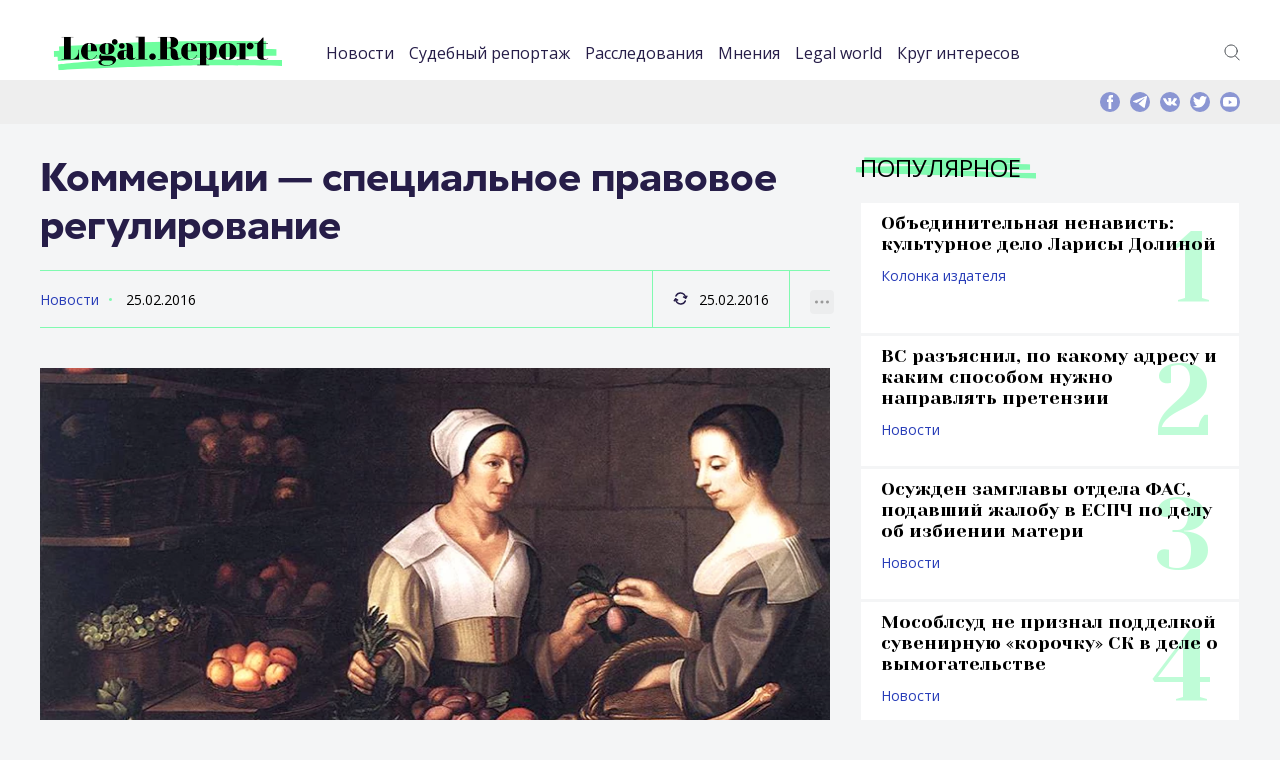

--- FILE ---
content_type: text/html; charset=UTF-8
request_url: https://legal.report/kommercii-specialnoe-pravovoe-regulirovanie/
body_size: 72026
content:
<!DOCTYPE html>
<html lang="ru-RU" class="no-js">
<head>
	<meta charset="UTF-8" />
	<link rel="profile" href="http://gmpg.org/xfn/11" />
	<meta name="viewport" content="width=device-width, initial-scale=1, maximum-scale=1, user-scalable=0">
	<meta name="msapplication-TileColor" content="#33ff99">
	<meta name="theme-color" content="#33ff99">
	<link rel="apple-touch-icon" sizes="180x180" href="/apple-touch-icon.png">
	<link rel="icon" type="image/png" sizes="32x32" href="/favicon-32x32.png">
	<link rel="icon" type="image/png" sizes="16x16" href="/favicon-16x16.png">
	<link rel="manifest" href="/site.webmanifest">
	<link rel="mask-icon" href="/safari-pinned-tab.svg" color="#33ff99">
	<link rel="icon" href="https://legal.report/favicon.svg" type="image/svg">
		<meta name='robots' content='index, follow, max-image-preview:large, max-snippet:-1, max-video-preview:-1' />
	<style>img:is([sizes="auto" i], [sizes^="auto," i]) { contain-intrinsic-size: 3000px 1500px }</style>
	
	<!-- This site is optimized with the Yoast SEO plugin v25.9 - https://yoast.com/wordpress/plugins/seo/ -->
	<title>Коммерции — специальное правовое регулирование</title>
	<meta name="description" content="выделение коммерческого права в отдельную отрасль права" />
	<link rel="canonical" href="https://legal.report/kommercii-specialnoe-pravovoe-regulirovanie/" />
	<meta property="og:locale" content="ru_RU" />
	<meta property="og:type" content="article" />
	<meta property="og:title" content="Коммерции — специальное правовое регулирование" />
	<meta property="og:description" content="выделение коммерческого права в отдельную отрасль права" />
	<meta property="og:url" content="https://legal.report/kommercii-specialnoe-pravovoe-regulirovanie/" />
	<meta property="og:site_name" content="legal.report" />
	<meta property="article:publisher" content="https://www.facebook.com/legal.report" />
	<meta property="article:published_time" content="2016-02-25T05:08:00+00:00" />
	<meta property="og:image" content="https://legal.report/wp-content/uploads/2016/02/MarketScene.jpg" />
	<meta property="og:image:width" content="800" />
	<meta property="og:image:height" content="500" />
	<meta property="og:image:type" content="image/jpeg" />
	<meta name="twitter:card" content="summary_large_image" />
	<meta name="twitter:creator" content="@Legal_Report" />
	<meta name="twitter:site" content="@Legal_Report" />
	<script type="application/ld+json" class="yoast-schema-graph">{"@context":"https://schema.org","@graph":[{"@type":"NewsArticle","@id":"https://legal.report/kommercii-specialnoe-pravovoe-regulirovanie/#article","isPartOf":{"@id":"https://legal.report/kommercii-specialnoe-pravovoe-regulirovanie/"},"author":{"name":"","@id":""},"headline":"Коммерции — специальное правовое регулирование","datePublished":"2016-02-25T05:08:00+00:00","mainEntityOfPage":{"@id":"https://legal.report/kommercii-specialnoe-pravovoe-regulirovanie/"},"wordCount":1329,"publisher":{"@id":"https://legal.report/#organization"},"image":{"@id":"https://legal.report/kommercii-specialnoe-pravovoe-regulirovanie/#primaryimage"},"thumbnailUrl":"https://legal.report/wp-content/uploads/2016/02/MarketScene.jpg","articleSection":["Новости"],"inLanguage":"ru-RU"},{"@type":"WebPage","@id":"https://legal.report/kommercii-specialnoe-pravovoe-regulirovanie/","url":"https://legal.report/kommercii-specialnoe-pravovoe-regulirovanie/","name":"Коммерции — специальное правовое регулирование","isPartOf":{"@id":"https://legal.report/#website"},"primaryImageOfPage":{"@id":"https://legal.report/kommercii-specialnoe-pravovoe-regulirovanie/#primaryimage"},"image":{"@id":"https://legal.report/kommercii-specialnoe-pravovoe-regulirovanie/#primaryimage"},"thumbnailUrl":"https://legal.report/wp-content/uploads/2016/02/MarketScene.jpg","datePublished":"2016-02-25T05:08:00+00:00","description":"выделение коммерческого права в отдельную отрасль права","breadcrumb":{"@id":"https://legal.report/kommercii-specialnoe-pravovoe-regulirovanie/#breadcrumb"},"inLanguage":"ru-RU","potentialAction":[{"@type":"ReadAction","target":["https://legal.report/kommercii-specialnoe-pravovoe-regulirovanie/"]}]},{"@type":"ImageObject","inLanguage":"ru-RU","@id":"https://legal.report/kommercii-specialnoe-pravovoe-regulirovanie/#primaryimage","url":"https://legal.report/wp-content/uploads/2016/02/MarketScene.jpg","contentUrl":"https://legal.report/wp-content/uploads/2016/02/MarketScene.jpg","width":800,"height":500},{"@type":"BreadcrumbList","@id":"https://legal.report/kommercii-specialnoe-pravovoe-regulirovanie/#breadcrumb","itemListElement":[{"@type":"ListItem","position":1,"name":"Главная страница","item":"https://legal.report/"},{"@type":"ListItem","position":2,"name":"Новости","item":"https://legal.report/news/"},{"@type":"ListItem","position":3,"name":"Коммерции — специальное правовое регулирование"}]},{"@type":"WebSite","@id":"https://legal.report/#website","url":"https://legal.report/","name":"legal.report","description":"Новости о юристах и для юристов. Эксклюзивная информация о юридическом сообществе. Расследования и исследования. Юридическая энциклопедия.","publisher":{"@id":"https://legal.report/#organization"},"potentialAction":[{"@type":"SearchAction","target":{"@type":"EntryPoint","urlTemplate":"https://legal.report/?s={search_term_string}"},"query-input":{"@type":"PropertyValueSpecification","valueRequired":true,"valueName":"search_term_string"}}],"inLanguage":"ru-RU"},{"@type":"Organization","@id":"https://legal.report/#organization","name":"ООО \"Юридика\"","url":"https://legal.report/","logo":{"@type":"ImageObject","inLanguage":"ru-RU","@id":"https://legal.report/#/schema/logo/image/","url":"","contentUrl":"","caption":"ООО \"Юридика\""},"image":{"@id":"https://legal.report/#/schema/logo/image/"},"sameAs":["https://www.facebook.com/legal.report","https://x.com/Legal_Report","https://t.me/legalreport"]},{"@type":"Person","@id":"","url":"https://legal.report/author/"}]}</script>
	<!-- / Yoast SEO plugin. -->


<link rel="alternate" type="application/rss+xml" title="legal.report &raquo; Лента" href="https://legal.report/feed/" />
<link rel="alternate" type="application/rss+xml" title="legal.report &raquo; Лента комментариев" href="https://legal.report/comments/feed/" />
<link rel='stylesheet' id='dashicons-css' href='https://legal.report/wp-includes/css/dashicons.min.css?ver=84f7e36d12c8b8a150b70219ca510b1e' type='text/css' media='all' />
<link rel='stylesheet' id='post-views-counter-frontend-css' href='https://legal.report/wp-content/plugins/post-views-counter/css/frontend.min.css?ver=1.5.5' type='text/css' media='all' />
<link rel='stylesheet' id='wp-block-library-css' href='https://legal.report/wp-includes/css/dist/block-library/style.min.css?ver=84f7e36d12c8b8a150b70219ca510b1e' type='text/css' media='all' />
<style id='classic-theme-styles-inline-css' type='text/css'>
/*! This file is auto-generated */
.wp-block-button__link{color:#fff;background-color:#32373c;border-radius:9999px;box-shadow:none;text-decoration:none;padding:calc(.667em + 2px) calc(1.333em + 2px);font-size:1.125em}.wp-block-file__button{background:#32373c;color:#fff;text-decoration:none}
</style>
<style id='global-styles-inline-css' type='text/css'>
:root{--wp--preset--aspect-ratio--square: 1;--wp--preset--aspect-ratio--4-3: 4/3;--wp--preset--aspect-ratio--3-4: 3/4;--wp--preset--aspect-ratio--3-2: 3/2;--wp--preset--aspect-ratio--2-3: 2/3;--wp--preset--aspect-ratio--16-9: 16/9;--wp--preset--aspect-ratio--9-16: 9/16;--wp--preset--color--black: #000000;--wp--preset--color--cyan-bluish-gray: #abb8c3;--wp--preset--color--white: #ffffff;--wp--preset--color--pale-pink: #f78da7;--wp--preset--color--vivid-red: #cf2e2e;--wp--preset--color--luminous-vivid-orange: #ff6900;--wp--preset--color--luminous-vivid-amber: #fcb900;--wp--preset--color--light-green-cyan: #7bdcb5;--wp--preset--color--vivid-green-cyan: #00d084;--wp--preset--color--pale-cyan-blue: #8ed1fc;--wp--preset--color--vivid-cyan-blue: #0693e3;--wp--preset--color--vivid-purple: #9b51e0;--wp--preset--gradient--vivid-cyan-blue-to-vivid-purple: linear-gradient(135deg,rgba(6,147,227,1) 0%,rgb(155,81,224) 100%);--wp--preset--gradient--light-green-cyan-to-vivid-green-cyan: linear-gradient(135deg,rgb(122,220,180) 0%,rgb(0,208,130) 100%);--wp--preset--gradient--luminous-vivid-amber-to-luminous-vivid-orange: linear-gradient(135deg,rgba(252,185,0,1) 0%,rgba(255,105,0,1) 100%);--wp--preset--gradient--luminous-vivid-orange-to-vivid-red: linear-gradient(135deg,rgba(255,105,0,1) 0%,rgb(207,46,46) 100%);--wp--preset--gradient--very-light-gray-to-cyan-bluish-gray: linear-gradient(135deg,rgb(238,238,238) 0%,rgb(169,184,195) 100%);--wp--preset--gradient--cool-to-warm-spectrum: linear-gradient(135deg,rgb(74,234,220) 0%,rgb(151,120,209) 20%,rgb(207,42,186) 40%,rgb(238,44,130) 60%,rgb(251,105,98) 80%,rgb(254,248,76) 100%);--wp--preset--gradient--blush-light-purple: linear-gradient(135deg,rgb(255,206,236) 0%,rgb(152,150,240) 100%);--wp--preset--gradient--blush-bordeaux: linear-gradient(135deg,rgb(254,205,165) 0%,rgb(254,45,45) 50%,rgb(107,0,62) 100%);--wp--preset--gradient--luminous-dusk: linear-gradient(135deg,rgb(255,203,112) 0%,rgb(199,81,192) 50%,rgb(65,88,208) 100%);--wp--preset--gradient--pale-ocean: linear-gradient(135deg,rgb(255,245,203) 0%,rgb(182,227,212) 50%,rgb(51,167,181) 100%);--wp--preset--gradient--electric-grass: linear-gradient(135deg,rgb(202,248,128) 0%,rgb(113,206,126) 100%);--wp--preset--gradient--midnight: linear-gradient(135deg,rgb(2,3,129) 0%,rgb(40,116,252) 100%);--wp--preset--font-size--small: 13px;--wp--preset--font-size--medium: 20px;--wp--preset--font-size--large: 36px;--wp--preset--font-size--x-large: 42px;--wp--preset--spacing--20: 0.44rem;--wp--preset--spacing--30: 0.67rem;--wp--preset--spacing--40: 1rem;--wp--preset--spacing--50: 1.5rem;--wp--preset--spacing--60: 2.25rem;--wp--preset--spacing--70: 3.38rem;--wp--preset--spacing--80: 5.06rem;--wp--preset--shadow--natural: 6px 6px 9px rgba(0, 0, 0, 0.2);--wp--preset--shadow--deep: 12px 12px 50px rgba(0, 0, 0, 0.4);--wp--preset--shadow--sharp: 6px 6px 0px rgba(0, 0, 0, 0.2);--wp--preset--shadow--outlined: 6px 6px 0px -3px rgba(255, 255, 255, 1), 6px 6px rgba(0, 0, 0, 1);--wp--preset--shadow--crisp: 6px 6px 0px rgba(0, 0, 0, 1);}:where(.is-layout-flex){gap: 0.5em;}:where(.is-layout-grid){gap: 0.5em;}body .is-layout-flex{display: flex;}.is-layout-flex{flex-wrap: wrap;align-items: center;}.is-layout-flex > :is(*, div){margin: 0;}body .is-layout-grid{display: grid;}.is-layout-grid > :is(*, div){margin: 0;}:where(.wp-block-columns.is-layout-flex){gap: 2em;}:where(.wp-block-columns.is-layout-grid){gap: 2em;}:where(.wp-block-post-template.is-layout-flex){gap: 1.25em;}:where(.wp-block-post-template.is-layout-grid){gap: 1.25em;}.has-black-color{color: var(--wp--preset--color--black) !important;}.has-cyan-bluish-gray-color{color: var(--wp--preset--color--cyan-bluish-gray) !important;}.has-white-color{color: var(--wp--preset--color--white) !important;}.has-pale-pink-color{color: var(--wp--preset--color--pale-pink) !important;}.has-vivid-red-color{color: var(--wp--preset--color--vivid-red) !important;}.has-luminous-vivid-orange-color{color: var(--wp--preset--color--luminous-vivid-orange) !important;}.has-luminous-vivid-amber-color{color: var(--wp--preset--color--luminous-vivid-amber) !important;}.has-light-green-cyan-color{color: var(--wp--preset--color--light-green-cyan) !important;}.has-vivid-green-cyan-color{color: var(--wp--preset--color--vivid-green-cyan) !important;}.has-pale-cyan-blue-color{color: var(--wp--preset--color--pale-cyan-blue) !important;}.has-vivid-cyan-blue-color{color: var(--wp--preset--color--vivid-cyan-blue) !important;}.has-vivid-purple-color{color: var(--wp--preset--color--vivid-purple) !important;}.has-black-background-color{background-color: var(--wp--preset--color--black) !important;}.has-cyan-bluish-gray-background-color{background-color: var(--wp--preset--color--cyan-bluish-gray) !important;}.has-white-background-color{background-color: var(--wp--preset--color--white) !important;}.has-pale-pink-background-color{background-color: var(--wp--preset--color--pale-pink) !important;}.has-vivid-red-background-color{background-color: var(--wp--preset--color--vivid-red) !important;}.has-luminous-vivid-orange-background-color{background-color: var(--wp--preset--color--luminous-vivid-orange) !important;}.has-luminous-vivid-amber-background-color{background-color: var(--wp--preset--color--luminous-vivid-amber) !important;}.has-light-green-cyan-background-color{background-color: var(--wp--preset--color--light-green-cyan) !important;}.has-vivid-green-cyan-background-color{background-color: var(--wp--preset--color--vivid-green-cyan) !important;}.has-pale-cyan-blue-background-color{background-color: var(--wp--preset--color--pale-cyan-blue) !important;}.has-vivid-cyan-blue-background-color{background-color: var(--wp--preset--color--vivid-cyan-blue) !important;}.has-vivid-purple-background-color{background-color: var(--wp--preset--color--vivid-purple) !important;}.has-black-border-color{border-color: var(--wp--preset--color--black) !important;}.has-cyan-bluish-gray-border-color{border-color: var(--wp--preset--color--cyan-bluish-gray) !important;}.has-white-border-color{border-color: var(--wp--preset--color--white) !important;}.has-pale-pink-border-color{border-color: var(--wp--preset--color--pale-pink) !important;}.has-vivid-red-border-color{border-color: var(--wp--preset--color--vivid-red) !important;}.has-luminous-vivid-orange-border-color{border-color: var(--wp--preset--color--luminous-vivid-orange) !important;}.has-luminous-vivid-amber-border-color{border-color: var(--wp--preset--color--luminous-vivid-amber) !important;}.has-light-green-cyan-border-color{border-color: var(--wp--preset--color--light-green-cyan) !important;}.has-vivid-green-cyan-border-color{border-color: var(--wp--preset--color--vivid-green-cyan) !important;}.has-pale-cyan-blue-border-color{border-color: var(--wp--preset--color--pale-cyan-blue) !important;}.has-vivid-cyan-blue-border-color{border-color: var(--wp--preset--color--vivid-cyan-blue) !important;}.has-vivid-purple-border-color{border-color: var(--wp--preset--color--vivid-purple) !important;}.has-vivid-cyan-blue-to-vivid-purple-gradient-background{background: var(--wp--preset--gradient--vivid-cyan-blue-to-vivid-purple) !important;}.has-light-green-cyan-to-vivid-green-cyan-gradient-background{background: var(--wp--preset--gradient--light-green-cyan-to-vivid-green-cyan) !important;}.has-luminous-vivid-amber-to-luminous-vivid-orange-gradient-background{background: var(--wp--preset--gradient--luminous-vivid-amber-to-luminous-vivid-orange) !important;}.has-luminous-vivid-orange-to-vivid-red-gradient-background{background: var(--wp--preset--gradient--luminous-vivid-orange-to-vivid-red) !important;}.has-very-light-gray-to-cyan-bluish-gray-gradient-background{background: var(--wp--preset--gradient--very-light-gray-to-cyan-bluish-gray) !important;}.has-cool-to-warm-spectrum-gradient-background{background: var(--wp--preset--gradient--cool-to-warm-spectrum) !important;}.has-blush-light-purple-gradient-background{background: var(--wp--preset--gradient--blush-light-purple) !important;}.has-blush-bordeaux-gradient-background{background: var(--wp--preset--gradient--blush-bordeaux) !important;}.has-luminous-dusk-gradient-background{background: var(--wp--preset--gradient--luminous-dusk) !important;}.has-pale-ocean-gradient-background{background: var(--wp--preset--gradient--pale-ocean) !important;}.has-electric-grass-gradient-background{background: var(--wp--preset--gradient--electric-grass) !important;}.has-midnight-gradient-background{background: var(--wp--preset--gradient--midnight) !important;}.has-small-font-size{font-size: var(--wp--preset--font-size--small) !important;}.has-medium-font-size{font-size: var(--wp--preset--font-size--medium) !important;}.has-large-font-size{font-size: var(--wp--preset--font-size--large) !important;}.has-x-large-font-size{font-size: var(--wp--preset--font-size--x-large) !important;}
:where(.wp-block-post-template.is-layout-flex){gap: 1.25em;}:where(.wp-block-post-template.is-layout-grid){gap: 1.25em;}
:where(.wp-block-columns.is-layout-flex){gap: 2em;}:where(.wp-block-columns.is-layout-grid){gap: 2em;}
:root :where(.wp-block-pullquote){font-size: 1.5em;line-height: 1.6;}
</style>
<link rel='stylesheet' id='contact-form-7-css' href='https://legal.report/wp-content/plugins/contact-form-7/includes/css/styles.css?ver=6.1.1' type='text/css' media='all' />
<link rel='stylesheet' id='fonts-css' href='https://legal.report/wp-content/themes/madar-lite/assets/fonts/fonts.css?ver=84f7e36d12c8b8a150b70219ca510b1e' type='text/css' media='all' />
<link rel='stylesheet' id='style-css' href='https://legal.report/wp-content/themes/madar-lite/assets/css/style.css?ver=84f7e36d12c8b8a150b70219ca510b1e' type='text/css' media='all' />
<script type="text/javascript" id="post-views-counter-frontend-js-before">
/* <![CDATA[ */
var pvcArgsFrontend = {"mode":"rest_api","postID":7933,"requestURL":"https:\/\/legal.report\/wp-json\/post-views-counter\/view-post\/7933","nonce":"74eb295307","dataStorage":"cookies","multisite":false,"path":"\/","domain":""};
/* ]]> */
</script>
<script type="text/javascript" src="https://legal.report/wp-content/plugins/post-views-counter/js/frontend.min.js?ver=1.5.5" id="post-views-counter-frontend-js"></script>
<link rel="https://api.w.org/" href="https://legal.report/wp-json/" /><link rel="alternate" title="JSON" type="application/json" href="https://legal.report/wp-json/wp/v2/posts/7933" /><link rel="EditURI" type="application/rsd+xml" title="RSD" href="https://legal.report/xmlrpc.php?rsd" />

<link rel='shortlink' href='https://legal.report/?p=7933' />
<link rel="alternate" title="oEmbed (JSON)" type="application/json+oembed" href="https://legal.report/wp-json/oembed/1.0/embed?url=https%3A%2F%2Flegal.report%2Fkommercii-specialnoe-pravovoe-regulirovanie%2F" />
<link rel="alternate" title="oEmbed (XML)" type="text/xml+oembed" href="https://legal.report/wp-json/oembed/1.0/embed?url=https%3A%2F%2Flegal.report%2Fkommercii-specialnoe-pravovoe-regulirovanie%2F&#038;format=xml" />
<script>document.createElement( "picture" );if(!window.HTMLPictureElement && document.addEventListener) {window.addEventListener("DOMContentLoaded", function() {var s = document.createElement("script");s.src = "https://legal.report/wp-content/plugins/webp-express/js/picturefill.min.js";document.body.appendChild(s);});}</script>      <script type="text/javascript">
        var templateUrl = 'https://legal.report/wp-content/themes/madar-lite';
      </script>      <meta name="onesignal" content="wordpress-plugin"/>
            <script>

      window.OneSignalDeferred = window.OneSignalDeferred || [];

      OneSignalDeferred.push(function(OneSignal) {
        var oneSignal_options = {};
        window._oneSignalInitOptions = oneSignal_options;

        oneSignal_options['serviceWorkerParam'] = { scope: '/' };
oneSignal_options['serviceWorkerPath'] = 'OneSignalSDKWorker.js.php';

        OneSignal.Notifications.setDefaultUrl("https://legal.report");

        oneSignal_options['wordpress'] = true;
oneSignal_options['appId'] = '7118a369-0f4d-4e67-a810-41dbf2a1489a';
oneSignal_options['allowLocalhostAsSecureOrigin'] = true;
oneSignal_options['welcomeNotification'] = { };
oneSignal_options['welcomeNotification']['title'] = "Legal.Report";
oneSignal_options['welcomeNotification']['message'] = "Спасибо, вы подписались на уведомления.";
oneSignal_options['path'] = "https://legal.report/wp-content/plugins/onesignal-free-web-push-notifications/sdk_files/";
oneSignal_options['safari_web_id'] = "web.onesignal.auto.2c31ff0c-1624-4aec-8f89-a4f0b1da0ea1";
oneSignal_options['promptOptions'] = { };
oneSignal_options['promptOptions']['actionMessage'] = "Подписаться на уведомления Legal.Report";
oneSignal_options['promptOptions']['exampleNotificationTitleDesktop'] = "Пример уведомления";
oneSignal_options['promptOptions']['exampleNotificationMessageDesktop'] = "Уведомление появится на вашем рабочем столе";
oneSignal_options['promptOptions']['exampleNotificationTitleMobile'] = "Пример уведомления";
oneSignal_options['promptOptions']['exampleNotificationMessageMobile'] = "Уведомление появится на вашем мобильно устройстве";
oneSignal_options['promptOptions']['exampleNotificationCaption'] = "Вы можете отписаться в любое время";
oneSignal_options['promptOptions']['acceptButtonText'] = "Подписаться";
oneSignal_options['promptOptions']['cancelButtonText'] = "Нет, спасибо";
oneSignal_options['promptOptions']['siteName'] = "https://legal.report";
              OneSignal.init(window._oneSignalInitOptions);
              OneSignal.Slidedown.promptPush()      });

      function documentInitOneSignal() {
        var oneSignal_elements = document.getElementsByClassName("OneSignal-prompt");

        var oneSignalLinkClickHandler = function(event) { OneSignal.Notifications.requestPermission(); event.preventDefault(); };        for(var i = 0; i < oneSignal_elements.length; i++)
          oneSignal_elements[i].addEventListener('click', oneSignalLinkClickHandler, false);
      }

      if (document.readyState === 'complete') {
           documentInitOneSignal();
      }
      else {
           window.addEventListener("load", function(event){
               documentInitOneSignal();
          });
      }
    </script>
<link rel="icon" href="https://legal.report/wp-content/uploads/2021/04/cropped-logo-sqw-1-110x110.png" sizes="32x32" />
<link rel="icon" href="https://legal.report/wp-content/uploads/2021/04/cropped-logo-sqw-1-220x220.png" sizes="192x192" />
<link rel="apple-touch-icon" href="https://legal.report/wp-content/uploads/2021/04/cropped-logo-sqw-1-220x220.png" />
<meta name="msapplication-TileImage" content="https://legal.report/wp-content/uploads/2021/04/cropped-logo-sqw-1-500x500.png" />
		<style type="text/css" id="wp-custom-css">
			figcaption {
	font-size: 0.8em;
}
.text-container p {
	text-align: justify;
}
p.has-text-align-center {
	text-align: center;
}
figure {
	  margin-bottom: 24px;
}

.article-preview-position__row:first-child {
	margin-bottom: 30px;
}
p.excerpt a {
	text-align: justify;
	color: white;
	font-size: 0.8em;

}

figcaption {
	font-size: 0.8em;
}
.text-container p {
	text-align: justify;
}
p.has-text-align-center {
	text-align: center;
}
figure {
	  margin-bottom: 24px;
}

.article-preview-position__row:first-child {
	margin-bottom: 24px;
}
p.excerpt a {
	text-align: justify;
	color: white;
	font-size: 0.8em;

}
em {
    font-style: italic;
	}
.wp-calendar-table{
	width: 100%;
	margin: 10px;
	
}
.wp-calendar-table caption{
	display: none;
}
.archive-menu {
		width:	300px;
		margin-left: auto;
  		margin-right: auto;
	}
.wp-calendar-table thead{
	text-align:left;	
}
em {
	font-style: italic;
}

.wp-block-video figcaption {
	font-size:	small;
}
.wp-block-image figcaption {
		font-size:	small;
}		</style>
		




<meta name='yandex-verification' content='5ef42b7e3d58e778' />

</head>
<body class="wp-singular post-template-default single single-post postid-7933 single-format-standard wp-theme-madar-lite">

<!-- Yandex.Metrika counter -->
	<script data-cfasync="false" type="text/javascript">
  setTimeout(function(){
       (function(m,e,t,r,i,k,a){m[i]=m[i]||function(){(m[i].a=m[i].a||[]).push(arguments)};
   m[i].l=1*new Date();k=e.createElement(t),a=e.getElementsByTagName(t)
 
[0],k.async=1,k.src=r,a.parentNode.insertBefore(k,a)})
   (window, document, "script", "https://mc.yandex.ru/metrika/tag.js", "ym");
 
       ym(35658030, "init", {
            clickmap:true,
            trackLinks:true,
            accurateTrackBounce:true 
       });
    }, 5000); //set this as high as you can without ruining your stats.
</script> 
<noscript><div><img src="https://mc.yandex.ru/watch/35658030" style="position:absolute; left:-9999px;" alt="" /></div></noscript>
<!-- /Yandex.Metrika counter -->

<div class="page-container">
    <div class="content-container">
<header>
    <div class="center">
        <div class="header-container">
            <div class="header-container__logo">
                <a href="https://legal.report" title=""><img src="https://legal.report/wp-content/themes/madar-lite/assets/img/logos/logo.svg" alt="Legal Report"></a>
            </div>
            <div class="header-container__navigation">
                 <div class="header-container-navigation-mobile-container">


                    <nav class="nav-header">
					<ul id="menu-top" class="menu"><li id="menu-item-4157" class="menu-item menu-item-type-taxonomy menu-item-object-category current-post-ancestor current-menu-parent current-post-parent menu-item-4157"><a href="https://legal.report/news/">Новости</a></li>
<li id="menu-item-4158" class="menu-item menu-item-type-taxonomy menu-item-object-category menu-item-4158"><a href="https://legal.report/report/">Судебный репортаж</a></li>
<li id="menu-item-10140" class="menu-item menu-item-type-taxonomy menu-item-object-category menu-item-10140"><a href="https://legal.report/exclusive/">Расследования</a></li>
<li id="menu-item-4159" class="menu-item menu-item-type-taxonomy menu-item-object-category menu-item-4159"><a href="https://legal.report/opinions/">Мнения</a></li>
<li id="menu-item-4160" class="menu-item menu-item-type-taxonomy menu-item-object-category menu-item-4160"><a href="https://legal.report/world/">Legal world</a></li>
<li id="menu-item-9751" class="menu-item menu-item-type-taxonomy menu-item-object-category menu-item-9751"><a href="https://legal.report/krug-interesov/">Круг интересов</a></li>
</ul>                    </nav>

										<div class="searchmobile"><form method="get"  action="/" class="theme-input"><input type="search" class="field" name="s" id="s-mobile" placeholder="Поиск" size="30" />&nbsp;<button class="button" type="submit"><svg width="13" height="13" viewBox="0 0 13 13"><title>поиск</title><path d="m4.8495 7.8226c0.82666 0 1.5262-0.29146 2.0985-0.87438 0.57232-0.58292 0.86378-1.2877 0.87438-2.1144 0.010599-0.82666-0.28086-1.5262-0.87438-2.0985-0.59352-0.57232-1.293-0.86378-2.0985-0.87438-0.8055-0.010599-1.5103 0.28086-2.1144 0.87438-0.60414 0.59352-0.8956 1.293-0.87438 2.0985 0.021197 0.8055 0.31266 1.5103 0.87438 2.1144 0.56172 0.60414 1.2665 0.8956 2.1144 0.87438zm4.4695 0.2115 3.681 3.6819-1.259 1.284-3.6817-3.7 0.0019784-0.69479-0.090043-0.098846c-0.87973 0.76087-1.92 1.1413-3.1207 1.1413-1.3553 0-2.5025-0.46363-3.4417-1.3909s-1.4088-2.0686-1.4088-3.4239c0-1.3553 0.4696-2.4966 1.4088-3.4239 0.9392-0.92727 2.0864-1.3969 3.4417-1.4088 1.3553-0.011889 2.4906 0.45771 3.406 1.4088 0.9154 0.95107 1.379 2.0924 1.3909 3.4239 0 1.2126-0.38043 2.2588-1.1413 3.1385l0.098834 0.090049z"></path></svg></button></form></div>

                    <div class="social-mobile-version"></div>
                </div>
            </div>
            <div class="header-container__links"><!-- 				 -->
                <div class="header-container-links-desktop-version">
                    <div class="header-container-links">
                        <ul>
	                            <li><a href="#" title="" class="icos" id="searchtoggle-desktop"><img src="https://legal.report/wp-content/themes/madar-lite/assets/img/icons/icon-search.svg" alt="">Поиск</a></li>
                        </ul>
                    </div>
                </div>
            </div>

            <div class="header-container__icon-nav-mobile">
                <a class="icon-nav" href="#" title=""><span></span></a>
            </div>
        </div>

    </div>
</header>



        <!--top-information-->
        <div class="top-information">
            <div class="center">
                <div class="top-information-container">
									<div class="searchform">
									        <form method="get"  action="/" class="theme-input">
														<input type="search" class="field" name="s" id="s-desktop" placeholder="Поиск" size="50" />&nbsp;
														<button class="button" type="submit"><svg width="13" height="13" viewBox="0 0 13 13"><title>поиск</title><path d="m4.8495 7.8226c0.82666 0 1.5262-0.29146 2.0985-0.87438 0.57232-0.58292 0.86378-1.2877 0.87438-2.1144 0.010599-0.82666-0.28086-1.5262-0.87438-2.0985-0.59352-0.57232-1.293-0.86378-2.0985-0.87438-0.8055-0.010599-1.5103 0.28086-2.1144 0.87438-0.60414 0.59352-0.8956 1.293-0.87438 2.0985 0.021197 0.8055 0.31266 1.5103 0.87438 2.1144 0.56172 0.60414 1.2665 0.8956 2.1144 0.87438zm4.4695 0.2115 3.681 3.6819-1.259 1.284-3.6817-3.7 0.0019784-0.69479-0.090043-0.098846c-0.87973 0.76087-1.92 1.1413-3.1207 1.1413-1.3553 0-2.5025-0.46363-3.4417-1.3909s-1.4088-2.0686-1.4088-3.4239c0-1.3553 0.4696-2.4966 1.4088-3.4239 0.9392-0.92727 2.0864-1.3969 3.4417-1.4088 1.3553-0.011889 2.4906 0.45771 3.406 1.4088 0.9154 0.95107 1.379 2.0924 1.3909 3.4239 0 1.2126-0.38043 2.2588-1.1413 3.1385l0.098834 0.090049z"></path></svg></button>

													</form>
									</div>
                    <div class="top-information-container__social">

                        <div class="social-desktop-version">
                            <div class="social">
                                <a href="https://www.facebook.com/legal.report" title=""><img src="https://legal.report/wp-content/themes/madar-lite/assets/img/icons/icon-f.svg" alt=""></a>
                                <a href="https://t.me/legalreport" title=""><img src="https://legal.report/wp-content/themes/madar-lite/assets/img/icons/icon-telegram.svg" alt=""></a>
                                <a href="https://vk.com/legal.report" title=""><img src="https://legal.report/wp-content/themes/madar-lite/assets/img/icons/icon-vk.svg" alt=""></a>
                                <a href="https://twitter.com/Legal_Report" title=""><img src="https://legal.report/wp-content/themes/madar-lite/assets/img/icons/icon-t.svg" alt=""></a>
                                <a href="https://www.youtube.com/channel/UC-aDf1fdJOZrDw818nJi4Vg" title=""><img src="https://legal.report/wp-content/themes/madar-lite/assets/img/icons/icon-yt.svg" alt=""></a>
                            </div>
                        </div>

                    </div>
                </div>
            </div>
        </div>
        <!--top-information end-->


        <!--content-->
        <div class="content  block-fixed-boundaries">
            <div class="center">
                <div class="content-markup">
                    <div class="content-markup__main">

                        <div class="title-container title-container_title-page">
                            <h1>Коммерции — специальное правовое регулирование</h1>
                        </div>

                        <div class="article-stat">
                            <div class="article-stat__section">
                                <div class="article-stat-center">
                                    <div class="article-stat-center__row">
                                                                                <a href="https://legal.report/news/" title="">Новости</a>
                                        <span>25.02.2016</span>
                                    </div>
                                </div>
                            </div>
                            <div class="article-stat__stat">
                                <div class="article-stat-center">
                                    <div class="article-stat-center__row">
                                        <span><img src="https://legal.report/wp-content/themes/madar-lite/assets/img/icons/icon-update-purple.svg">25.02.2016</span>
                                                                            </div>
                                </div>
                            </div>
                            <div class="article-stat__link">
                                <div class="article-stat-center">
                                    <div class="article-stat-center__row">
<script src="//yastatic.net/es5-shims/0.0.2/es5-shims.min.js"></script>
<script src="//yastatic.net/share2/share.js"></script>
<div class="ya-share2" style="position: absolute" data-services="vkontakte,facebook,twitter,telegram" data-limit="0">
    <a href="#" title=""><img src="https://legal.report/wp-content/themes/madar-lite/assets/img/icons/icon-map.svg"></a>
</div>
                                        <a href="#" title=""><img src="https://legal.report/wp-content/themes/madar-lite/assets/img/icons/icon-print.svg"></a>
                                    </div>
                                </div>
                            </div>
                        </div>

                        <div class="text-container">
                            <figure><picture><source srcset="https://legal.report/wp-content/uploads/2016/02/MarketScene.webp 800w, https://legal.report/wp-content/uploads/2016/02/MarketScene-352x220.webp 352w, https://legal.report/wp-content/uploads/2016/02/MarketScene-500x313.webp 500w, https://legal.report/wp-content/uploads/2016/02/MarketScene-175x110.webp 175w, https://legal.report/wp-content/uploads/2016/02/MarketScene-768x480.webp 768w" sizes="(max-width: 800px) 100vw, 800px" type="image/webp"><img width="800" height="500" src="https://legal.report/wp-content/uploads/2016/02/MarketScene.jpg" class="attachment-post-thumbnail size-post-thumbnail wp-post-image webpexpress-processed" alt="" decoding="async" fetchpriority="high" srcset="https://legal.report/wp-content/uploads/2016/02/MarketScene.jpg 800w, https://legal.report/wp-content/uploads/2016/02/MarketScene-352x220.jpg 352w, https://legal.report/wp-content/uploads/2016/02/MarketScene-500x313.jpg 500w, https://legal.report/wp-content/uploads/2016/02/MarketScene-175x110.jpg 175w, https://legal.report/wp-content/uploads/2016/02/MarketScene-768x480.jpg 768w" sizes="(max-width: 800px) 100vw, 800px"></picture><figcaption></figcaption></figure><p>Выделение относительно обособленных подразделений рос&shy;сийского права осуществляется по двум критериям&nbsp;― это общеизвестно. Первым и основополагающим явля&shy;ется критерий <em>предмета</em> правового регулирования, то есть регулируемые правом обще&shy;ственные отношения обособлены от всех других в силу им присущих специфических свойств (качеств), требующих их урегулирования особым методом. Вторым критерием ― связанным с первым и ему подчиненным ― является критерий этого самого <em>ме&shy;тода</em> правового регулирования, то есть совокупность средств, приемов и способов, при&shy;меняемых для правового регулирования специфических общественных отношений. Если эти средства, приемы и способы принципиально однородны, то говорят об <em>отрасли права в собственном смысле слова</em>; если же они разнородны, то речь идет о так называемых <em>комплексных отраслях</em> права.</p>
<p>Предметом <em>научного и учебного изучения</em> в российской юриспруденции принято считать соответствующие отрасли права в их историко-сравнительном, догматическом и политико-правовом представлении. Так, большинство наук, слагающих российское право&shy;ведение, ― науки конституционного, административного, экологического и природно-ресурсного, гражданского, трудового, семейного, уголовного права; административного, гражданского, уголовного процесса и др. ― являются науками <em>отраслевыми</em>. Считается, что факт существования отраслевой юридической науки в конечном счете оформляется особым нормативно-правовым актом, обычно имеющим статус кодекса.</p>
<p>В то же время потребности реальной жизни предъявляют спрос на обособление и существование <em>научных и учебных дисциплин прагматической направленности</em> ― таковы предпринимательское, энергетическое, акционерное, банковское, биржевое, транспортное, медицинское, образовательное, военное, спортивное право. К числу последних принято относить и так называемое <strong><em>коммерческое</em></strong> или <strong><em>торговое право</em></strong> ― <em>право, регулирующее отношения профессиональных торговцев (коммерсантов) друг с другом по поводу по&shy;купки и продажи товаров с целью их последующего доведения до потребителя</em>. Пра&shy;вильна ли такая квалификация? Не обладают ли отношения с участием профессиональных коммерсантов ― коммерческие отношения (коммерция) ― какими-то такими органиче&shy;скими чертами, которые позволили бы выделить их в предмет отраслевого правового ре&shy;гулирования?</p>
<p>Главные отличительные черты <em>торговых отношений между профессиональными коммерсантами</em> ― торговли <em>как коммерции</em> ― были выделены в зарубежном и отече&shy;ственном правоведении уже довольно давно. Чтобы в этом убедиться, достаточно ознако&shy;миться с научными трудами и учебными руководствами по торговому праву, написан&shy;ными русскими дореволюционными авторами, в том числе такими, как А. Х. Гольмстен, В. М. Гордон, А. И. Каминка, К. И. Малышев, Н. О. Нерсесов, Е. А. Нефедьев, В. А. Удинцев, А. Ф. Федоров, П. П. Цитович, Г. Ф. Шершеневич. Все они отмечали в качестве отличительных черт <em>торговли-коммерции</em> следующие семь характеристик.</p>
<p>Первая характеристика коммерции заключается в том, что ее предметом высту&shy;пают <strong><em>товары</em></strong> ― в первую голову <em>движимые вещи, определенные родо&shy;выми признаками</em>, а также некоторые другие, известным образом с ними связанные, цен&shy;ности (распорядительные документы, товарные деривативы, цифровые продукты, поставляемые на материальных носителях или передаваемые по электронным каналам связи, а также сопутствующие услуги). Этим взгляд на объекты оборота коммерческого (торгового) права отличается от взгляда на объекты оборота гражданского: в то время как центром тяжести последнего являются их <em>потребительная стоимость, ее носители</em> (есте&shy;ственные свойства материальных и нематериальных благ) и их правовая принадлежность (прикрепленность) к известным лицам, в коммерции важна стоимость <em>меновая</em>, причем не в ее принадлежности, а в <em>обращении</em>.</p>
<p>Черта вторая ― <strong><em>регулярность и однотипность торговых операций</em></strong>. Торговля как коммерция слагается из операций, совершаемых повседневно, причем таких опера&shy;ций, которые по своему предмету, содержанию, оформлению и технике являются <em>одно&shy;родными, подобными друг другу</em>. Торговые сделки, конечно, различаются по личностям своих участников и масштабам (количеству товаров и ценам), но все остальные их усло&shy;вия обыкновенно идентичны. Иначе по российскому законодательству не может и быть, ибо практика установления различных условий продажи одних и тех же товаров различ&shy;ным покупателям ― прямая дорога к обвинениям со стороны Федеральной антимоно&shy;польной службы в дискриминации, навязывании заведомо невыгодных договорных условий, необоснованном отказе от заключения договора и прочих, иногда &laquo;смертных&raquo; для хозяйствующего субъекта, грехах. <em>Индивидуализму</em> и <em>эгоизму</em> <em>гражданского права</em>, требующим учета особенностей каждого конкретного контрагента и всех обстоятельств конкретного случая, в коммерции места практически нет.</p>
<p>Третья черта выражает существо коммерции как деятельности. Коммерция ― это <strong><em>целевое единство актов коммерческой покупки и продажи товаров</em></strong>. Это положение выражается в том, что не существует коммерсантов, которые <em>только продают</em>, как и нет коммерсантов, которые <em>только покупают,</em> ― всякий коммерсант является покупателем того, что он впоследствии с прибылью перепродаст, а также продавцом того, что он предварительно купил по более низкой цене. Главное при этом ― <em>намерение коммерсанта</em>: он покупает <em>для того</em>, чтобы перепродать, и продает то, что он потом купит <em>для исполнения</em> своего обязательства из ранее заключенной продажи. Сказанное укрепляет в убеждении, согласно которому коммерсантам неинтересны и не нужны товары как носители потребительной стоимости. Коммерсант приобретает товар не для того, чтобы стать его собственником. Точно так же и продает товары, не будучи собственником таковых. Коммерсантам важна <em>возможность распоряжения меновой стоимостью товаров</em>, кому бы они ни принадлежали, ― возможность, не описываемая ни одной конструкцией гражданского права.</p>
<p>Черта четвертая. Коммерция представляет собой не простую сумму отдельных торговых сделок, но<strong><em> деятельность системную с точки зрения своих результатов</em></strong>. Системная направленность ― это одно; системная результативность ― нечто иное. Она означает, что торговый оборот надлежит рассматривать и оценивать <em>как единое целое не только с точки зрения намеченных коммерсантом целей, но и с точки зрения достигнутых им результатов</em>. Различать и оценивать успех или, наоборот, неудачу отдельных торговых операций &mdash; конкретных актов покупки и продажи конкретных партий товара &mdash; нет никакого смысла. Коммерсант зачастую намеренно идет на совершение убыточных для себя сделок с одними товарами с тем, чтобы, с одной стороны, расширить свое присутствие на рынке, а с другой, покрыть такой убыток прибылью от реализации других товаров. Прибыль и убытки коммерсанта ― это характеристики не отдельных им совершенных сделок, а всей его деятельности в целом, коммерции или торговли как таковой. Центральное понятие коммерческого права&nbsp;&mdash; <em>деятельность,</em>&nbsp;гражданского ― <em>сделка</em>.</p>
<p>Пятая черта коммерции ― в ее <strong><em>профессиональном </em></strong>или<strong> <em>промысловом характере</em></strong>. Это означает, что коммерция всегда является исключительной деятельностью ею занимающегося коммерсанта, он этой деятельностью <em>промышляет</em>, он ею живет, зарабатывает себе на жизнь, доставляет средства к существованию или, как говорили когда-то, &laquo;кормится&raquo;. Коммерция как профессиональная деятельность направляется на <em>обогащение</em> (<em>извлечение прибыли</em>) и в этом смысле является одним из видов предпринимательской деятельности. Профессионализм позволяет коммерсантам применять в своей деятельности такие юридические институты и конструкции, которые могут быть &laquo;назначены&raquo; и &laquo;показаны&raquo; далеко не всем. Да, многие правовые средства, изначально возникшие в торговой (купеческой) среде, сегодня узаконены как имеющие общегражданское применение. Но основательно ли такое узаконение? Подтверждает ли оно, что такие средства за пределами торгового оборота действительно применяются? Очевидно, нет. Главное же заключается в том, что в настоящее время имеется целый ряд <em>гражданско-правовых средств, не используемых никем, кроме коммерсантов</em>.</p>
<p>Следующая ― общим счетом шестая ― черта коммерции как особого рода общественных отношений ― это ее <strong><em>организованный характер</em></strong>. Он получает внешнее выражение в <strong><em>торговом предприятии</em></strong> ― имущественном комплексе, используемом для целей ведения торговой деятельности. Торговое предприятие предполагает <em>имущественное обзаведение</em>, наличие <em>лиц, непосредственно занимающихся ведением торговых дел</em> (директоров, управляющих), а также <em>вспомогательного наемного персонала</em>; наконец, торговое предприятие не может работать без отлаженной системы <em>планирования</em> приобретения и сбыта. Все это ― необходимые элементы всякого торгового предприятия, но его центральной (по стоимости и значению) составной частью всегда являются <em>права и обязанности, созданные коммерсантом для целей и в процессе ведения своей коммерческой деятельности</em>. Очевидно, что для участия в отношениях <em>собственно гражданских</em>&nbsp;нет никакой надобности в их организации и придании им формы предприятия.</p>
<p>Наконец, последней (седьмой) чертой коммерции я бы назвал <strong><em>интернациональный (космополитический, международный) характер торговых операций</em></strong>. Приемы и методы ведения именно торговой деятельности поддаются международной унификации лучше, чем всякой другой; успех международных договоров и актов международной частноправовой унификации тем сильнее, чем теснее сфера их применения прилежит к коммерции. Представить же себе международно-унифицированную регламентацию вопросов право- и дееспособности, отношений собственности, наследования, брака и семьи ― то есть институтов, составляющих центр тяжести всякого <em>гражданского</em> права ― довольно затруднительно.</p>
<p>* * *</p>
<p>Таким образом, <strong><em>коммерцией</em></strong> называются <em>торговые отношения по поводу оборота (покупки и продажи) <strong>товаров</strong>, отличающиеся признаками <strong>регулярности</strong>, <strong>однотипности</strong> и <strong>системной</strong> <strong>направленности</strong> торговых операций, признаками <strong>единства результатов, профессиональным</strong> (<strong>промысловым</strong>) и <strong>организованным</strong> <strong>характером</strong></em>. Коммерция нуждается в <strong><em>специальном правовом регулировании</em></strong>, поскольку ее органические качества во многом несовместимы с соответствующими им параметрами общегражданских отношений. Правовое регулирование и должно осуществлять <strong><em>коммерческое право</em></strong>.</p>
<p><em>Мнение авторов может не совпадать с мнением редакции.</em></p>

                        </div>

                        <div class="tags">
                            <div class="tags-details-container">
                                <div class="tags-details-container__title">Теги:</div>
                                <div class="tags-details-container__list">
                                    <ul></ul>
                                </div>
                            </div>
                        </div>

                        <!--comments-->
                        <div class="comments">
                            <!--comments-title-->
                            <div class="comments-title">
                                <div class="comments-title__name">
                                    <h6><span>Комментарии</span></h6>
                                    <p>0</p>
                                </div>
                            </div>
                            <!--comments-title end-->

                            <!--comments-list-->
                            <div class="comments-list">
                                                            </div>
                            <!--comments-list end-->

                        </div>
                        <!--comments end-->

                    </div>
                     <div class="content-markup__aside slideshow">
	<div class="fixed-container">
    <div class="title-container title-container_two-columns">
        <div class="title-container__name">
            <h4><span>Популярное</span></h4>
        </div>

        <div class="title-container__controls show-table">
            <div class="slide-controls">
                <div class="slide-controls__prev">
                    <a role="button" class="slide-arrow arrow-prev" title="Previous slide"><span>Previous</span></a>
                </div>
                <div class="slide-controls__next">
                    <a role="button" class="slide-arrow arrow-next" title="Next slide"><span>Next</span></a>
                </div>

            </div>
        </div>
    </div>

    <div class="news-list news-list_upright news-list_counter slides-row news-list_popular">
			        <!--column-->
	        <div class="news-list__column">
	            <div class="article-preview article-preview_horizontally">
	                <div class="article-preview__description">
	                    <h4><a href="https://legal.report/obedinitelnaya-nenavist-kulturnoe-delo-larisy-dolinoj/" title="">Объединительная ненависть: культурное дело Ларисы Долиной</a></h4>
	                    <div class="article-preview-stat">
	                        <p><a href="https://legal.report/bez-rubriki/kolonka-izdatelya/" title="">Колонка издателя</a>
														</p>
	                    </div>
	                </div>
	            </div>
	        </div>

	        <!--column end-->
        	        <!--column-->
	        <div class="news-list__column">
	            <div class="article-preview article-preview_horizontally">
	                <div class="article-preview__description">
	                    <h4><a href="https://legal.report/vs-razjasnil-po-kakomu-adresu-i-kakim-sposobom-nuzhno-napravljat-pretenzii/" title="">ВС разъяснил, по какому адресу и каким способом нужно направлять претензии</a></h4>
	                    <div class="article-preview-stat">
	                        <p><a href="https://legal.report/news/" title="">Новости</a>
														</p>
	                    </div>
	                </div>
	            </div>
	        </div>

	        <!--column end-->
        	        <!--column-->
	        <div class="news-list__column">
	            <div class="article-preview article-preview_horizontally">
	                <div class="article-preview__description">
	                    <h4><a href="https://legal.report/osuzhden-zamglavy-otdela-fas-podavshij-zhalobu-v-espch-po-delu-ob-izbienii-materi/" title="">Осужден замглавы отдела ФАС, подавший жалобу в ЕСПЧ по делу об избиении матери</a></h4>
	                    <div class="article-preview-stat">
	                        <p><a href="https://legal.report/news/" title="">Новости</a>
														</p>
	                    </div>
	                </div>
	            </div>
	        </div>

	        <!--column end-->
        	        <!--column-->
	        <div class="news-list__column">
	            <div class="article-preview article-preview_horizontally">
	                <div class="article-preview__description">
	                    <h4><a href="https://legal.report/mosoblsud-smyagchil-uchast-vymogatelya-kotoryj-prikryvalsya-suvenirnoj-korochkoj-sk/" title="">Мособлсуд не признал подделкой сувенирную «корочку» СК в деле о вымогательстве</a></h4>
	                    <div class="article-preview-stat">
	                        <p><a href="https://legal.report/news/" title="">Новости</a>
														</p>
	                    </div>
	                </div>
	            </div>
	        </div>

	        <!--column end-->
        	        <!--column-->
	        <div class="news-list__column">
	            <div class="article-preview article-preview_horizontally">
	                <div class="article-preview__description">
	                    <h4><a href="https://legal.report/vstat-sud-idet-ii-tozhe/" title="">Встать, суд идет — ИИ тоже</a></h4>
	                    <div class="article-preview-stat">
	                        <p><a href="https://legal.report/world/" title="">Legal world</a>
														</p>
	                    </div>
	                </div>
	            </div>
	        </div>

	        <!--column end-->
            </div>

	</div>
</div>

                </div>
            </div>
        </div>
        <!--content-->

        <div class="prev-next-articles center">
            <div class="prev-next-articles-container">

                                <div class="prev-next-articles-container__prev-article">
                    <div class="prev-next-articles-title"><h6><span>Предыдущая</span></h6></div>
                    <div class="news-list news-list_upright">
                        <div class="news-list__column">
                            <div class="article-preview article-preview_horizontally">
                                <div class="article-preview__image">
                                    <a href="https://legal.report/nablyudenie-neeffektivno/" title=""><img src="" alt=""></a>
                                </div>
                                <div class="article-preview__description">
                                    <h4><a href="https://legal.report/nablyudenie-neeffektivno/" title="">«Наблюдение неэффективно»</a></h4>
                                    <div class="article-preview-stat">
                                        <p><a href="https://legal.report/news/" title="">Новости</a> 24 02 2016</p>
                                        <p></p>
                                    </div>
                                </div>
                            </div>
                        </div>
                    </div>
                </div>
                
                                <div class="prev-next-articles-container__next-article">
                    <div class="prev-next-articles-title">
                        <h6><span>Следующая</span></h6>
                    </div>
                    <div class="news-list news-list_upright">
                        <div class="news-list__column">
                            <div class="article-preview article-preview_horizontally">
                                <div class="article-preview__image">
                                    <a href="https://legal.report/skr-zavershil-rassledovanie-dela-o-brasletah/" title=""><img src="" alt=""></a>
                                </div>
                                <div class="article-preview__description">
                                    <h4><a href="https://legal.report/skr-zavershil-rassledovanie-dela-o-brasletah/" title="">СКР завершил расследование «дела о браслетах»</a></h4>
                                    <div class="article-preview-stat">
                                        <p><a href="https://legal.report/news/" title="">Новости</a> 25 02 2016</p>
                                        <p></p>
                                    </div>
                                </div>
                            </div>
                        </div>
                    </div>
                </div>
                
            </div>
        </div>


<footer>
    <div class="center">
        <p class="logo"><a href="#" title=""><img src="https://legal.report/wp-content/themes/madar-lite/assets/img/logos/logo.svg" alt="Legal Report" width="256"></a> </p>
        <div class="social">
            <!--a href="https://www.facebook.com/legal.report" target="_blank"><img src="https://legal.report/wp-content/themes/madar-lite/assets/img/icons/icon-f.svg" alt=""></a-->
            <a href="https://t.me/legalreport"  target="_blank"><img src="https://legal.report/wp-content/themes/madar-lite/assets/img/icons/icon-telegram.svg" alt=""></a>
            <a href="https://vk.com/legal.report"  target="_blank"><img src="https://legal.report/wp-content/themes/madar-lite/assets/img/icons/icon-vk.svg" alt=""></a>
            <!--a href="https://twitter.com/Legal_Report"  target="_blank"><img src="https://legal.report/wp-content/themes/madar-lite/assets/img/icons/icon-t.svg" alt=""></a-->
            <!--a href="https://www.youtube.com/channel/UC-aDf1fdJOZrDw818nJi4Vg"  target="_blank"><img src="https://legal.report/wp-content/themes/madar-lite/assets/img/icons/icon-yt.svg" alt=""></a-->
        </div>

        <nav class="nav-footer">
					<ul id="menu-bottom" class="menu"><li id="menu-item-4179" class="menu-item menu-item-type-post_type menu-item-object-page menu-item-4179"><a href="https://legal.report/redakciya-1/">Редакция</a></li>
<li id="menu-item-4178" class="menu-item menu-item-type-post_type menu-item-object-page menu-item-4178"><a href="https://legal.report/partners/">Партнёрам</a></li>
<li id="menu-item-4177" class="menu-item menu-item-type-post_type menu-item-object-page menu-item-4177"><a href="https://legal.report/vakansii/">Вакансии</a></li>
<li id="menu-item-9729" class="menu-item menu-item-type-taxonomy menu-item-object-category menu-item-9729"><a href="https://legal.report/pr/">Пресс-релизы</a></li>
<li id="menu-item-4175" class="menu-item menu-item-type-post_type menu-item-object-page menu-item-4175"><a href="https://legal.report/pravila-ispolzovaniya-informacii-legal-report/">Правила использования информации</a></li>
<li id="menu-item-4174" class="menu-item menu-item-type-post_type menu-item-object-page menu-item-4174"><a href="https://legal.report/feedback/">Написать в редакцию</a></li>
</ul>        </nav>

        <div class="footer-copy">
            <p>Сетевое издание LEGAL.REPORT зарегистрировано в Федеральной службе по надзору за соблюдением законодательства в сфере массовых коммуникаций и охране культурного наследия 16 февраля 2016 г. Свидетельство о регистрации Эл № ФС77–64912.</p>

            <p>© 2015-2022 LEGAL.REPORT. Все права защищены <svg version="1.1" viewBox="0 0 24 24" class="the-footer__copyright-16plus svg-icon svg-fill" style="width:24px;height:24px;"><path fill="currentColor" stroke="none" pid="0" d="M5.75 8v8.25h1.5V8h-1.5z" _fill="#9AA5AA"></path><path fill="currentColor" stroke="none" pid="1" fill-rule="evenodd" clip-rule="evenodd" d="M10.459 11.23l.045-.136c.18-.514.466-.96.906-1.281.438-.32 1.091-.563 2.09-.563v-1.5c-1.251 0-2.232.309-2.975.851-.74.541-1.18 1.268-1.437 1.996-.5 1.423-.326 2.957-.25 3.526a2.75 2.75 0 101.62-2.892zm-.146 2.52a1.25 1.25 0 112.5 0 1.25 1.25 0 01-2.5 0z" _fill="#9AA5AA"></path><path fill="currentColor" stroke="none" pid="2" d="M18.75 9.5v1.75h1.75v1.5h-1.75v1.75h-1.5v-1.75H15.5v-1.5h1.75V9.5h1.5z" _fill="#9AA5AA"></path><path fill="currentColor" stroke="none" pid="3" fill-rule="evenodd" clip-rule="evenodd" d="M0 12C0 5.373 5.373 0 12 0s12 5.373 12 12-5.373 12-12 12S0 18.627 0 12zm12 10.5C6.201 22.5 1.5 17.799 1.5 12S6.201 1.5 12 1.5 22.5 6.201 22.5 12 17.799 22.5 12 22.5z" _fill="#9AA5AA"></path></svg></p>
        </div>

    </div>
</footer>
<!--footer end-->
    </div>
</div>

<style>
.loadmore {
    margin-bottom: 75px;
    display: block;
}</style>

<script type="speculationrules">
{"prefetch":[{"source":"document","where":{"and":[{"href_matches":"\/*"},{"not":{"href_matches":["\/wp-*.php","\/wp-admin\/*","\/wp-content\/uploads\/*","\/wp-content\/*","\/wp-content\/plugins\/*","\/wp-content\/themes\/madar-lite\/*","\/*\\?(.+)"]}},{"not":{"selector_matches":"a[rel~=\"nofollow\"]"}},{"not":{"selector_matches":".no-prefetch, .no-prefetch a"}}]},"eagerness":"conservative"}]}
</script>
<script type="text/javascript" src="https://cdn.onesignal.com/sdks/web/v16/OneSignalSDK.page.js?ver=1.0.0" id="remote_sdk-js" defer="defer" data-wp-strategy="defer"></script>
<script type="text/javascript" src="https://legal.report/wp-content/themes/madar-lite/assets/js/lib/jquery-1.10.2.min.js?ver=84f7e36d12c8b8a150b70219ca510b1e" id="jquery-js"></script>
<script type="text/javascript" src="https://legal.report/wp-content/themes/madar-lite/assets/js/lib/jquery-migrate-1.2.1.min.js?ver=84f7e36d12c8b8a150b70219ca510b1e" id="migrate-js"></script>
<script type="text/javascript" src="https://legal.report/wp-content/themes/madar-lite/assets/js/lib/jquery.formstyler.min.js?ver=84f7e36d12c8b8a150b70219ca510b1e" id="form-js"></script>
<script type="text/javascript" src="https://legal.report/wp-content/themes/madar-lite/assets/js/lib/slick.min.js?ver=84f7e36d12c8b8a150b70219ca510b1e" id="slick-js"></script>
<script type="text/javascript" src="https://legal.report/wp-content/themes/madar-lite/assets/js/lib/enquire.min.js?ver=84f7e36d12c8b8a150b70219ca510b1e" id="enquire-js"></script>
<script type="text/javascript" src="https://legal.report/wp-content/themes/madar-lite/assets/js/lib/jquery.sticky-kit.min.js?ver=84f7e36d12c8b8a150b70219ca510b1e" id="sticky-js"></script>
<script type="text/javascript" src="https://legal.report/wp-content/themes/madar-lite/assets/js/main.js?ver=84f7e36d12c8b8a150b70219ca510b1e" id="main-js"></script>

<!--join-popup-->
<div class="zoom-anim-dialog mfp-hide" id="thx-popup">
    <div class="popup text-center">
        <div class="title-container">
            <div class="title-container__name">
                <h6><span>Сообщение отправлено</span></h6>
            </div>
        </div>

        <div class="popup-text">
            <p>Ваше сообщение отправлено редакторам сайта. Спасибо за предоставленную информацию. В случае возникновения вопросов с вами могут связаться по указанным контактам. </p>
        </div>

    </div>
</div>
<!--join-popup end-->

<!--rss-->
<div class="popup-rss">
    <div class="popup-rss-container">
        <div class="popup-rss-container__logo">
           <img src="https://legal.report/wp-content/themes/madar-lite/assets/img/logos/logo-little.png" alt="">
        </div>
        <div class="popup-rss-container__description">
            Получать уведомления от «Legal.Report»
        </div>
    </div>
    <div class="popup-rss-container-button">
        <button class="button button_purple">Подписаться</button>
    </div>
</div>
<!--rss-->
<!--OneSignal-->

<script>
$('.popup-rss button').on('click', function(){
	$(".popup-rss").hide();
	OneSignal.push(["registerForPushNotifications"]);
	OneSignal.push(["setSubscription", true]);
});
</script>
<!--OneSignal-->

<script>
$('#searchtoggle-desktop').on('click', function(){
  $('.searchform').toggle();
  if (!$('.searchform').is(":hidden")) {$('#s-desktop').focus()};
});

//$('.searchmobile').hide();
$('.searchform').hide();

</script>

<!-- Google Analytics -->
<script async>
(function(i,s,o,g,r,a,m){i['GoogleAnalyticsObject']=r;i[r]=i[r]||function(){
(i[r].q=i[r].q||[]).push(arguments)},i[r].l=1*new Date();a=s.createElement(o),
m=s.getElementsByTagName(o)[0];a.async=1;a.src=g;m.parentNode.insertBefore(a,m)
})(window,document,'script','https://www.google-analytics.com/analytics.js','ga');

ga('create', 'UA-74318222-1', 'auto');
ga('send', 'pageview');
</script>
<!-- End Google Analytics -->
</body>
</html>

--- FILE ---
content_type: image/svg+xml
request_url: https://legal.report/wp-content/themes/madar-lite/assets/img/icons/icon-map.svg
body_size: 627
content:
<svg width="17" height="17" fill="none" xmlns="http://www.w3.org/2000/svg"><path d="M5.435 7.591l6.093-3.206m-6.093 5.38L11.42 12.9m-8.076-1.924c1.294 0 2.343-1.037 2.343-2.316S4.638 6.344 3.344 6.344C2.049 6.344 1 7.381 1 8.66c0 1.28 1.05 2.316 2.344 2.316zm10.312-5.344C14.951 5.632 16 4.595 16 3.316 16 2.036 14.95 1 13.656 1c-1.294 0-2.344 1.037-2.344 2.316s1.05 2.316 2.344 2.316zm0 10.368C14.951 16 16 14.963 16 13.684s-1.05-2.316-2.344-2.316c-1.294 0-2.344 1.037-2.344 2.316 0 1.28 1.05 2.316 2.344 2.316z" stroke="#261D48" stroke-width="1.5" stroke-miterlimit="10" stroke-linecap="round" stroke-linejoin="round"/></svg>